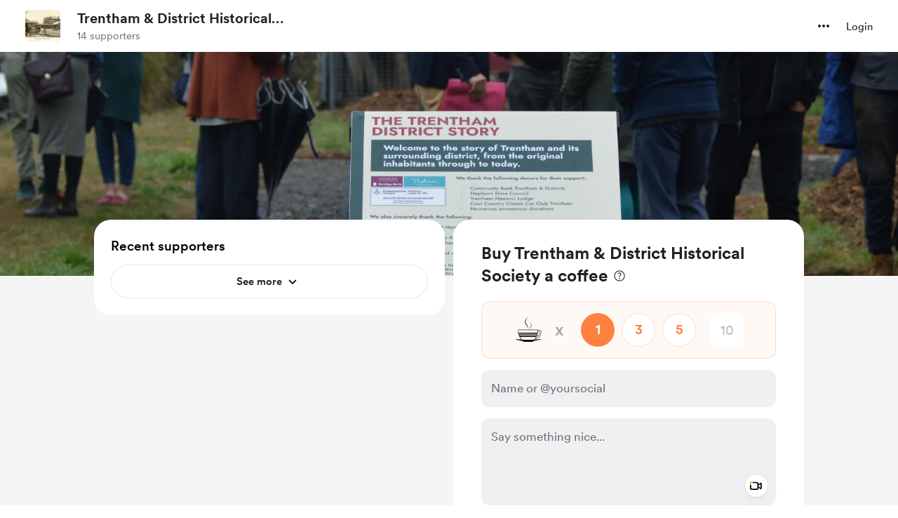

--- FILE ---
content_type: text/css
request_url: https://cdn.buymeacoffee.com/static/prod/11.3.8/build/assets/VideoPlayer-f9f76175.css
body_size: -245
content:
svg[data-v-7764a83d]{transform:rotateY(-180deg) rotate(-90deg)}svg circle[data-v-7764a83d]:nth-child(2){stroke-linecap:round;animation:countdown-7764a83d linear}@keyframes countdown-7764a83d{to{stroke-dashoffset:0px}}.fade-slide-enter-active[data-v-f54b974b],.fade-slide-leave-active[data-v-f54b974b]{transition:all .5s ease}.fade-slide-enter-from[data-v-f54b974b],.fade-slide-leave-to[data-v-f54b974b]{opacity:0;transform:translate(0)}video::-webkit-media-controls-fullscreen-button{display:none}
